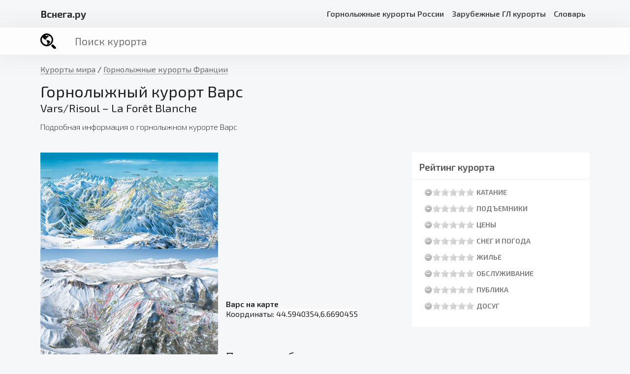

--- FILE ---
content_type: text/html; charset=utf-8
request_url: https://vsnega.ru/resorts/france/vars/
body_size: 4188
content:
<!doctype html> <meta http-equiv="Content-Type" content="text/html; charset=utf-8">  <title>Горнолыжный курорт Варс, Франция: трассы, подъемники, стоимость ски-пасса</title>  <meta name="viewport" content="width=device-width">  <link href="https://cdn.jsdelivr.net/npm/bootstrap@5.3.3/dist/css/bootstrap.min.css" rel="stylesheet"> <link href="/style.css" rel="stylesheet">   <header class="navbar navbar-expand-md section-menu" aria-label="Second navbar example"> <div class="container-lg"> <a class="navbar-brand" href="//vsnega.ru/"><span>В</span>снега.ру</a> <button class="navbar-toggler" type="button" data-bs-toggle="collapse" data-bs-target="#mainMenu"> <span class="navbar-toggler-icon"></span> </button> <div class="collapse navbar-collapse justify-content-end" id="mainMenu"> <ul class="navbar-nav menu"> <li class="nav-item"><a class="nav-link" href="//vsnega.ru/resorts/russia/">Горнолыжные курорты России</a> <li class="nav-item"><a class="nav-link" href="//vsnega.ru/resorts/">Зарубежные ГЛ курорты</a> <li class="nav-item"><a class="nav-link" href="//vsnega.ru/glossary/">Словарь</a> </ul> </div> </div> </header>  <div class="bar-search"> <div class="container-lg"> <form id="searchForm" name="searchForm" method="post" action="/srch/"> <div class="searchInput"> <input name="searchq" type="text" placeholder="Поиск курорта"> </div> </form> <div id="searchResult" class="online"></div> </div> </div> <div class="container-lg"> <div class="yashare"> <div class="yashare-auto-init" data-yashareL10n="ru" data-yashareQuickServices="vkontakte,facebook,twitter,odnoklassniki,moimir,gplus" data-yashareTheme="counter"></div> </div><nav class="bc" xmlns:v="http://rdf.data-vocabulary.org/#"><span typeof="v:Breadcrumb"><a rel="v:url" property="v:title" title="Курорты мира" href="//vsnega.ru/resorts/">Курорты мира</a></span> / <span typeof="v:Breadcrumb"><a rel="v:url" property="v:title" title="Горнолыжные курорты Франции" href="//vsnega.ru/resorts/france/">Горнолыжные курорты Франции</a></span></nav><h1>Горнолыжный курорт Варс</h1><h2 class=under-h>Vars/Risoul – La Forêt Blanche</h2><p class="under-h">Подробная информация о горнолыжном курорте Варс</p> <div class="row g-3"> <div class="col-12 col-md-6 col-lg-5 col-xl-4">  <section class="res-data wrapper"> <div class=vse-map> <a class="fancy_scheme" rel="scheme" href="//vsnega.ru/pview/france/vars/aMiHiU81fAAPTy.jpg"> <img src="//vsnega.ru/pview/france/vars/aMiHiU81fAAPTy.jpg?width=400" alt="Горнолыжный курорт Варс: схема склонов" title="Горнолыжный курорт Варс: схема склонов"> </a> </div> <div class=vse-map> <a class="fancy_scheme" rel="scheme" href="//vsnega.ru/pview/france/vars/9yy3loGAVpbVX4.jpg"> <img src="//vsnega.ru/pview/france/vars/9yy3loGAVpbVX4.jpg?width=400" alt="Горнолыжный курорт Варс: схема склонов" title="Горнолыжный курорт Варс: схема склонов"> </a> </div> <div class=vse-map> <a class="fancy_scheme" rel="scheme" href="//vsnega.ru/pview/france/vars/XO4TPCY41XMD3M.jpg"> <img src="//vsnega.ru/pview/france/vars/XO4TPCY41XMD3M.jpg?width=400" alt="Горнолыжный курорт Варс: схема склонов" title="Горнолыжный курорт Варс: схема склонов"> </a> </div> <div class="vse-char"><h6>Сезон:</h6><ul><li><span>середина декабря - середина апреля</span><li><span>Время работы курорта:</span><br><strong>09:00 - 16:00</strong></ul></div><div class="vse-char"><p><strong>Высотность</strong></p><ul><li><span>Нижняя точка</span> <strong>1650 м</strong><li><span>Верхняя точка</span> <strong>2750 м</strong><li><span>Перепад высот</span> <strong>1100 м</strong></ul></div><div class="vse-char"><p><strong>Склоны/Трассы</strong></p><ul><li><span title="19 трасса" class="wnote bg-green" style="width:18%">19</span><li><span title="43 трасса" class="wnote bg-blue" style="width:41%">43</span><li><span title="35 трасса" class="wnote bg-red" style="width:33%">35</span><li><span title="9 трасса" class="wnote bg-black" style="width:8%">9</span><li><span>Всего:</span> <strong>106 трасс</strong><br><br><li><span title="75 км" class="wnote bg-blue" style="width:41%">75.0 км</span><li><span title="90 км" class="wnote bg-red" style="width:49%">90.0 км</span><li><span title="20 км" class="wnote bg-black" style="width:11%">20.0 км</span><li><span>Общая длинна трасс:</span> <strong>185.0 км</strong></ul></div><div class="vse-char"><p><strong>Подъемники</strong></p><ul><li><span>2 учебных</span><li><span>14 бугельных</span><li><span>18 кресельных</span><li><span>1 гондола</span><li><span>1 фуникулер</span></ul></div><div class="vse-char"><h6>Цены на дневной ски-пасс</h6><ul><li><span>Взрослый</span><br><strong>50 EUR, ~ 4725 ₽</strong><li><span>Детский</span><br><strong>43 EUR, ~ 4064 ₽</strong></ul></div><div class="vse-text">Vars les Claux</div><div class="vse-text"><p>Адрес: 05560 Vars</p><p>Тел. 0492465131</p><p><noindex><a href="http://www.vars.com/" target="_blank" rel="external nofollow">vars.com</a></noindex></p></div> </section>  </div> <div class="col col-md-6 col-lg-7 col-xl-8">  <div class="row row-cols-1 row-cols-xl-2 g-3"> <div class="col"> <section class="res-map wrapper"> <div id="mapCanvas"></div> <script src="https://api-maps.yandex.ru/2.0/?coordorder=longlat&load=package.full&wizard=constructor&lang=ru-RU"></script> <script> ymaps.ready(function () { var myMap = new ymaps.Map('mapCanvas', { center: [6.6690455, 44.5940354], zoom: 13, type: "yandex#map" }); myMap.controls.add('zoomControl').add('mapTools').add( new ymaps.control.TypeSelector( ['yandex#map', 'yandex#satellite', 'yandex#hybrid', 'yandex#publicMap'] )); myMap.geoObjects.add( new ymaps.Placemark( [6.6690455, 44.5940354], {balloonContent: 'Варс'}, {preset: 'twirl#blueStretchyIcon'})); }); </script> <h3 class="p-0">Варс на карте</h3> <div>Координаты: <span id="resGps" class="rememberText">44.5940354,6.6690455</span></div> </section> </div> <div class="col"> <section class="res-rate"><h4>Рейтинг курорта</h4><div id="res_rate"><div class="vse-rate flex"><div id="9CY1hkMgTJ" class="rating"></div><div class="Clear"><form method="post" class="ajaxTo" data-id="9CY1hkMgTJ"><input type="hidden" name="vote_what" value="ski"><input class="star rating" type="radio" name="vote" value="1"><input class="star rating" type="radio" name="vote" value="2"><input class="star rating" type="radio" name="vote" value="3"><input class="star rating" type="radio" name="vote" value="4"><input class="star rating" type="radio" name="vote" value="5"></form></div><label>Катание</label></div><div class="vse-rate flex"><div id="PgEZBIrPUl" class="rating"></div><div class="Clear"><form method="post" class="ajaxTo" data-id="PgEZBIrPUl"><input type="hidden" name="vote_what" value="lifts"><input class="star rating" type="radio" name="vote" value="1"><input class="star rating" type="radio" name="vote" value="2"><input class="star rating" type="radio" name="vote" value="3"><input class="star rating" type="radio" name="vote" value="4"><input class="star rating" type="radio" name="vote" value="5"></form></div><label>Подъемники</label></div><div class="vse-rate flex"><div id="bXDxcmBHk1" class="rating"></div><div class="Clear"><form method="post" class="ajaxTo" data-id="bXDxcmBHk1"><input type="hidden" name="vote_what" value="price"><input class="star rating" type="radio" name="vote" value="1"><input class="star rating" type="radio" name="vote" value="2"><input class="star rating" type="radio" name="vote" value="3"><input class="star rating" type="radio" name="vote" value="4"><input class="star rating" type="radio" name="vote" value="5"></form></div><label>Цены</label></div><div class="vse-rate flex"><div id="BogUtmNlzM" class="rating"></div><div class="Clear"><form method="post" class="ajaxTo" data-id="BogUtmNlzM"><input type="hidden" name="vote_what" value="snow"><input class="star rating" type="radio" name="vote" value="1"><input class="star rating" type="radio" name="vote" value="2"><input class="star rating" type="radio" name="vote" value="3"><input class="star rating" type="radio" name="vote" value="4"><input class="star rating" type="radio" name="vote" value="5"></form></div><label>Снег и погода</label></div><div class="vse-rate flex"><div id="eg2BRgzOR5" class="rating"></div><div class="Clear"><form method="post" class="ajaxTo" data-id="eg2BRgzOR5"><input type="hidden" name="vote_what" value="living"><input class="star rating" type="radio" name="vote" value="1"><input class="star rating" type="radio" name="vote" value="2"><input class="star rating" type="radio" name="vote" value="3"><input class="star rating" type="radio" name="vote" value="4"><input class="star rating" type="radio" name="vote" value="5"></form></div><label>Жилье</label></div><div class="vse-rate flex"><div id="K350ueXNrS" class="rating"></div><div class="Clear"><form method="post" class="ajaxTo" data-id="K350ueXNrS"><input type="hidden" name="vote_what" value="service"><input class="star rating" type="radio" name="vote" value="1"><input class="star rating" type="radio" name="vote" value="2"><input class="star rating" type="radio" name="vote" value="3"><input class="star rating" type="radio" name="vote" value="4"><input class="star rating" type="radio" name="vote" value="5"></form></div><label>Обслуживание</label></div><div class="vse-rate flex"><div id="dUZxhL7TGb" class="rating"></div><div class="Clear"><form method="post" class="ajaxTo" data-id="dUZxhL7TGb"><input type="hidden" name="vote_what" value="public"><input class="star rating" type="radio" name="vote" value="1"><input class="star rating" type="radio" name="vote" value="2"><input class="star rating" type="radio" name="vote" value="3"><input class="star rating" type="radio" name="vote" value="4"><input class="star rating" type="radio" name="vote" value="5"></form></div><label>Публика</label></div><div class="vse-rate flex"><div id="y5iPxXFjhn" class="rating"></div><div class="Clear"><form method="post" class="ajaxTo" data-id="y5iPxXFjhn"><input type="hidden" name="vote_what" value="pastime"><input class="star rating" type="radio" name="vote" value="1"><input class="star rating" type="radio" name="vote" value="2"><input class="star rating" type="radio" name="vote" value="3"><input class="star rating" type="radio" name="vote" value="4"><input class="star rating" type="radio" name="vote" value="5"></form></div><label>Досуг</label></div></div></section><br> </div> </div>  <div class="accordion accordion-flush" id="accordionExample"></div> <section> <h3>Поиск авиабилетов </h3> <div> <script charset="utf-8" async src="//www.travelpayouts.com/widgets/849b8710994adf2588ef021a3155ac98.js?v=329"></script> </div> </section> <section> <h3>Поиск отеля</h3> <script charset="utf-8" async src="//www.travelpayouts.com/widgets/e6a6cd91a221b004f2f2355b26c74e0b.js?v=329"></script> </section> <section> <h3>Видео о ГК Варс</h3> <object title=""> <param name="movie" value="//www.youtube.com/v/VpBwr9J9zHU?version=3&feature=player_detailpage"> <param name="allowFullScreen" value="true"> <param name="allowScriptAccess" value="always"> <embed width="100%" height="100%" src="//www.youtube.com/v/VpBwr9J9zHU?version=3&feature=player_detailpage" type="application/x-shockwave-flash" allowfullscreen="true" allowScriptAccess="always"> </object>  </section> </div>   </div>   <div class="nav-page">  <a href="//vsnega.ru/resorts/france/">Лучшие горнолыжные курорты Франции</a>  </div>  </div>  <div class=box-more> <div class="container-lg"> <div class="row g-3"> <h3 class="mob_tab">Горнолыжные курорты рядом</h3> <div class="col"> <div class="res-card"> <nav aria-label="breadcrumb"> <ol class="breadcrumb m-0"> <!--<li class="breadcrumb-item"><a href="https://vsnega.ru/resorts/france/">Франция</a>--> <li class="breadcrumb-item"><a href="https://vsnega.ru/resorts/france/thollon-les-memises/">Thollon-Les-Memises</a> </ol> </nav> <table class="table"> <tr><td>Перепад высот, м<td>1000 м <tr><td>Длина трасс<td>48 км <tr><td>Подъемники<td>13 <tr><td>Цены<td>27 EUR <tr><td>Гео<td>Thollon Les Mémises </table> </div> </div> <div class="col"> <div class="res-card"> <nav aria-label="breadcrumb"> <ol class="breadcrumb m-0"> <!--<li class="breadcrumb-item"><a href="https://vsnega.ru/resorts/france/">Франция</a>--> <li class="breadcrumb-item"><a href="https://vsnega.ru/resorts/france/pralognan_la_vanoise/">Pralognan La Vanoise</a> </ol> </nav> <table class="table"> <tr><td>Перепад высот, м<td>945 м <tr><td>Длина трасс<td>26 км <tr><td>Подъемники<td>11 <tr><td>Цены<td>34 EUR <tr><td>Гео<td>Pralognan </table> </div> </div> <div class="col"> <div class="res-card"> <nav aria-label="breadcrumb"> <ol class="breadcrumb m-0"> <!--<li class="breadcrumb-item"><a href="https://vsnega.ru/resorts/france/">Франция</a>--> <li class="breadcrumb-item"><a href="https://vsnega.ru/resorts/france/areches_beaufort/">Areches Beaufort</a> </ol> </nav> <table class="table"> <tr><td>Перепад высот, м<td>1220 м <tr><td>Длина трасс<td>50 км <tr><td>Подъемники<td>13 <tr><td>Цены<td>33 EUR <tr><td>Гео<td> </table> </div> </div> </div> </div> </div>  <footer class="copy"> <div class="container-lg">  &copy; <a href="//vsnega.ru/"><span class="cold">В</span>снега.ру</a> <br>Содержание сайта носит информационно-справочный характер.  </div> </footer> <script src="//ajax.googleapis.com/ajax/libs/jquery/3.7.1/jquery.min.js"></script><script src="https://cdn.jsdelivr.net/gh/jquery-form/form@4.2.2/dist/jquery.form.min.js"></script><script src="https://cdn.jsdelivr.net/npm/bootstrap@5.3.3/dist/js/bootstrap.bundle.min.js"></script><script>$(document).ready(function(){$(".goto").on("click",function(){$(this).find("a")[0].click("click");});});</script><script>$(document).ready(function(){$('body').on('keyup','#searchForm',function(){$(this).ajaxSubmit({target:"#searchResult",timeout:3000});return false;});});</script><script src="/jscript/fancyBox/jquery.fancybox.js"></script><link rel="stylesheet"href="/jscript/fancyBox/jquery.fancybox.css"><script>$(document).ready(function(){$(".fancy_scheme").fancybox({});});</script><script src="/jscript/jquery.star.rating/jquery.rating.pack.js"></script><link rel="stylesheet"href="/jscript/jquery.star.rating/jquery.rating.css"><script>$(document).ready(function(){$('body').on('click','div.star',function(){iform=$(this).parent().parent();iform.ajaxSubmit({target:"#"+iform.attr('data-id'),timeout:3000});return false;})})</script><script></script><script type="text/javascript">(function(m,e,t,r,i,k,a){m[i]=m[i]||function(){(m[i].a=m[i].a||[]).push(arguments)};m[i].l=1*new Date();for(var j=0;j<document.scripts.length;j++){if(document.scripts[j].src===r){return;}}k=e.createElement(t),a=e.getElementsByTagName(t)[0],k.async=1,k.src=r,a.parentNode.insertBefore(k,a)})(window,document,"script","https://mc.yandex.ru/metrika/tag.js","ym");ym(9789676,"init",{clickmap:true,trackLinks:true,accurateTrackBounce:true});</script><noscript><div><img src="https://mc.yandex.ru/watch/9789676"style="position:absolute; left:-9999px;"alt=""/></div></noscript>

--- FILE ---
content_type: text/css
request_url: https://vsnega.ru/style.css
body_size: 3569
content:
@import url('https://fonts.googleapis.com/css?family=Exo+2:100,200,300,400,600&subset=cyrillic');

:root{
    --bg-main: #f2f4f9;
    --bg-main: #fafafa;
    --bg-main: #dfe2ea;
    --bg-main: #f4f5f6;
    --bg-main: #eff2f7;
    --bg-main: #f5f7f9;
    --wrapper-widening: -12px;
    --wrapper-margin: 12px;
}

*{
    font-family:'Exo 2', sans-serif;
}
*{
    box-sizing:border-box;
    color:#222;
    margin:0;
    padding:0;
}
html,body{
    background-color: var(--bg-main);
    color:#333;
    font-size:16px;
    height:100%;
    margin:0 auto;
    width:100%;
}
table{
    border-collapse:separate;
    border-spacing:0px 10px;
}
thead.sticky{
    background-color: var(--bg-main);
    position: sticky;
    top: 0;
    z-index: 2000;
}
.table thead *{
    background-color: var(--bg-main);
    border-bottom-width: 0;
}

h1,h2,h3,h4,h5,h6{
    font-weight:400;
    line-height:100%;
    margin:0;
    padding:0;
}
h1{
    font-size:2.0rem;
    line-height:120%;
    margin:0 0 30px;
}
h2{
    font-size:1.4rem;
    margin:50px 0 20px;
}
h3{
    font-size:1.5rem;
    padding:25px 0;
}
h4{
    font-size:1.2rem;
}
h5{
    margin:5px 0;
}
h6{
    margin:5px 0;
}
h4.under-h{
    margin:-20px 0 50px 0;
}
h4.under-h a{
    color:#333;
    font-weight:200;
    text-transform:uppercase
}
h4.under-h a:hover{
    border-bottom:1px solid #2070cc;
    color:#333;
    text-decoration:none;
}
.under-h{
    margin:-25px 0 40px 0;
}
h2.under-h{
    margin-bottom:40px;
}
p.under-h{
    color:#000;
    font-weight:200;
}
ul,ol,li{
    list-style-type:none;
    margin:0;
    padding:0;
}
img{
    border-width:0;
}
img.flag48{
    margin-right:10px;
    margin-top:-1px;
}
hr{
    background-color:#eee;
    border:0px none;
    color:#eee;
    height:1px;
    margin:3% 0;
}
a{
    color:#0098F8;
    color:#2070cc;
    text-decoration:none;
}
a:active{
    color:#900;
}
a:hover{
    color:#104C97;
    text-decoration:underline;
}
a.but{
    padding:7px 15px;
}
a.but:hover{
    background:#f2f2f2;
    border-radius:5px;
    color:#0098F8;
}
a.text{
    color:#333;
}
.no-border{
    border-width:0 !important;
}
.bg-grey{
    background:#ddd;
    color:#fff !important;
}
.bg-black{
    background:#444;
    color:#fff !important;
}
.bg-green{
    background:#75dc5a;
    color:#fff !important;
}
.bg-blue{
    background:#4797e0;
    color:#fff !important;
}
.bg-red{
    background:#fd5959;
    color:#fff !important;
}
.fw-100{
    font-weight:100
}
.onPage{
    text-decoration:none !important;
    border-bottom:1px dashed;
    white-space: nowrap;
}
.iswin{
    margin:0 auto;
    max-width:1600px;
}
.cell{
    display:inline-block;
    width:100%;
}
.yashare{
    margin:20px 0 0 -3px;
}
.wnote{
    display:inline-block;
}
nav.bc{
    font-size:1.0rem;
    font-weight:400;
    line-height:130%;
    margin:15px 0;
}
nav.bc a,nav.bc span{
    color:#666;
    white-space:nowrap;
}
nav.bc a{
    text-decoration:none;
    border-bottom:1px solid #999;
}
nav.bc a:hover{
    text-decoration:none;
}
header{
    padding:0;
    text-shadow:0 1px 0 white;
}
.navbar .menu{
    font-size:0.9rem;
    margin:0;
    padding:0;
}
.navbar .menu li{
    list-style:none;
    white-space:nowrap;
}
.navbar .menu a{
    color:#454545;
    display:block;
    font-size:1.0rem;
    font-weight:bold;
    text-decoration:none;
}
.navbar .menu a:hover{
    color:#000;
}

.navbar a.navbar-brand{
    border-left-width:0;
    color:#333;
    display:inline-block;
    font-weight:bold;
    padding:0;
    text-shadow:0 0 0 #000;
}
.navbar a.navbar-brand:hover{
    color:#000;
}
.navbar .menu .navbar-brand span{
    color:#1f64a3;
}
.bar-search{
    background-color: rgba(255,255,255, 0.8);
    box-shadow:0 0 50px 10px rgba(0,0,0,.05);
    padding:12px 15px;
}
.bar-search input[type="text"]{
    background:url(i/magnifier.png) no-repeat left top;
    box-sizing:border-box;
    border-width:0;
    font-size:1.3rem;
    padding-left:70px;
    width:100%;
}
table.list-search{
    font-size:0.9rem;
    font-weight:bold;
    margin:15px 0;
    width:100%;
}
table.list-search td{
    border-bottom:1px solid #eee;
    padding:12px 16px;
}
table.list-search tr:hover td{
}
table.list-search tr:last-child td{
    border-bottom-width:0;
}
section.res-note{
    font-size:0.9rem;
    font-weight:300;
    margin-top:50px;
}
section.res-data,section.res-rate,section.res-text,section.res-box,section.res-meteo{
    border-radius:2px;
    background:#fff
}
section.res-card,section.res-data,section.res-rate,section.res-text,section.res-box{/*box-shadow:0 20px 95px 0 rgba(196,208,227,.75);*/
}
section.res-data{
}
section.res-list{
    width:100%;
}
section.res-map{
    min-height:300px;
    margin-bottom: 20px;
}
section.res-map #mapCanvas{
    min-height:300px;
    width:100%;
}
section.res-map h3{
    font-size: 1.0rem;
    font-weight: bold;
    padding-bottom:10px;
}
section.res-map .rememberText{
    background: rgba(255,255,255, 0.8);
    border-radius: 3px;
}
section.res-meteo{
    margin:20px 0 0 35%;
}
section.res-text{
    margin-top:-1px;
    padding:20px 15px;
}
section.res-text h4{
    line-height:140%;
}
section.res-text div{
    font-size:0.9rem;
    line-height:160%;
    margin-top:13px;
}
section.res-text div a{
    color:#222;
    border-bottom:1px solid #0098F8;
    text-decoration:none !important;
}
section.res-box{
    border:1px solid #eee;
    padding:15px;
    margin:0;
}
section.res-box h2,section.res-box h3{
    margin-top:0;
    padding-top:5px;
    padding-bottom:20px;
}
.vse-char,.vse-text{
    background:url(/i/section-shadow.png) no-repeat #fff;
    font-size:0.9rem;
    margin:0;
    padding:20px 15px;
}
.vse-char p,.vse-char h6,.vse-char ul{
    display:inline-block;
    font-size:1.0rem;
    margin:0;
    padding:0;
    vertical-align:top;
    width:100%;
}
.vse-char p,.vse-char h6{
    font-weight:bold;
}
.vse-char ul{
    margin:4px 13px;
}
.vse-char li{
    color:#ddd;
    list-style-type:square;
    line-height:150%;
}
.vse-char span{
    color:#333;
}
.vse-char .wnote{
    border-radius:1px;
    display:inline-block;
    font-size:0.8rem;
    font-weight:bold;
    padding:2px 5px;
    white-space:nowrap
}
.vse-text{
    color:#454545;
    line-height:180%;
    padding:30px 15px;
}
.vse-text a{
    color:#333;
    text-decoration:underline;
}
.vse-map img{
    height:auto;
    width:100%;
}
.flex{
    display:-webkit-box;
    display:-ms-flexbox;
    display:flex;
    -webkit-box-orient:horizontal;
    -webkit-box-direction:normal;
    -ms-flex-direction:row;
    flex-direction:row;
    -ms-flex-align:center;
    -webkit-align-items:center;
    -webkit-box-align:center;
    align-items:center;
    flex-wrap:nowrap;
}
.res-rate{
    box-sizing:border-box;
    padding:20px 15px;
}
.res-rate h4{
    border-bottom:#eee 1px solid;
    color:#555;
    font-weight:bold;
    margin:-20px -15px 15px;
    padding:20px 15px 15px;
}
.vse-rate{
    margin:0 0 12px;
    padding:0;
}
.vse-rate:hover label{
    color:#000;
}
.vse-rate div{
    display:inline-block;
}
.vse-rate label{
    color:#787878;
    display:inline-block;
    font-size:0.9rem;
    font-weight:bold;
    margin:0 0 0 4px;
    padding:0;
    text-transform:uppercase
}
.vse-rate .rating{
    color:green;
    font-weight:bold;
    padding-right:10px;
}
.nav-page{
    border-top:1px solid #eee;
    border-bottom:1px solid #eee;
    font-size:1.4rem;
    margin-top:60px;
    padding:20px 0;
}
.maps-info{
    width:220px
}
.maps-info h3{
    font-size:2.0rem;
    line-height:120%;
    margin:0;
    padding:0 0 10px;
}
.maps-info dl{
    font-size:1.5rem;
    font-weight:200;
    margin:5px 0;
}
.maps-info dt{
    display:inline-block;
    margin-right:10px
}
.maps-info dd{
    display:inline-block;
}
section.res-card{
    background:#fff;
    border:0px solid #eee;
    font-size:1.0rem;
    margin:0 0 -1px;
    padding:15px;
}
section.res-card:nth-child(2n){
}
section.res-card .nav{
    font-weight:bold;
    font-size:0.8rem;
}
section.res-card h5{
    font-size:1.1rem;
    font-weight:bold;
    margin-bottom:10px;
}
section.res-card h5 a{
    color:#000;
}
section.res-card dl{
    display:block;
    font-size:0.8rem;
    margin:0;
    padding:0 10px 6px 0;
    width:100%
}
section.res-card dt,section.res-card dd{
    display:inline-block;
    margin:5px 0;
    width:50%;
}
section.res-card dt{
    font-weight:bold;
    padding:0 5px 0 0;
    white-space:pre-wrap;
    white-space:-moz-pre-wrap;
    white-space:-o-pre-wrap;
    word-wrap:break-word;
}
section.res-card dd{
    padding:0 0 0 5px;
}
.box-more section.res-card{
    background:#fafafa
}
footer{
    background:#f2f2f2;
    border-top:1px solid #e3e3e3;
    font-size:0.8rem;
    font-weight:200;
}
footer.copy{
    background:#f4f4f4;
    border-bottom:#e3e3e3 1px solid;
    color:#444;
    line-height:1.5em;
    padding-top: 30px;
    padding-bottom: 30px;
}
footer.copy a{
    color:#444;
}
footer.copy a:hover{
    color:#000;
}
footer.copy .cold{
    color:#444;
    font-weight:bold;
}
footer .botmenu{
    display:inline-block;
    padding:50px 0;
    vertical-align:top;
    width:49%;
}
footer .botmenu li{
    list-style:none;
    margin:0 0 15px;
    padding:0;
}
footer .botmenu li img{
    margin-right:5px;
}
footer .botmenu a{
    color:#444;
    line-height:100%;
    margin-bottom:10px;
    text-decoration:none;
}
footer .botmenu a:hover{
    color:#000;
    text-decoration:underline;
}
.box-more{
    background:#fff;
    border-top:1px solid #ddd;
    margin-top:-1px;
    padding:50px 0;
}

.list-slopes{
    font-size:1.0rem;
    margin:0 0 30px;
}
.list-slopes h2,.list-slopes a{
    border:0px solid #ddd;
    border-radius:20px;
    display:inline-block;
    font-size:1.0rem;
    height:40px;
    line-height:40px;
    margin:5px 10px 5px 0;
    padding-left:20px;
    padding-right:20px;
    vertical-align:middle;
}
.list-slopes h2{
    border:1px solid #bbb;
    font-weight:200;
}
.list-slopes h2:after{
    content:":";
    padding-left:1px;
}
.list-slopes h3{
    font-weight:200;
    padding-bottom:15px;
}
.list-slopes a{
    background:rgba(255,255,255,.7);
    color:#000;
    font-weight:700;
    text-decoration:none;
    white-space: nowrap;
}
.list-slopes a:hover{
    background:rgba(0,0,0,.1);
}
.box-detail{
    background:rgba(255,255,255,.8);
    padding:20px;
    border:1px solid #eee;
    margin-bottom: 30px;
}
.box-detail dl{
    display:inline-block;
    font-size:1.2rem;
    font-weight:200;
    margin:0 10% 0 0;
    line-height:140%;
}
.box-detail dl dt{
    color:#999
}
/*.box-detail dl dt:after{content:"-";margin:0 5px;}*/
.box-detail dl dt,.box-detail dl dd{
    display:block
}
table.list-board{
    margin:30px 0 0;
    font-size:0.9rem;
    width:100%;
}
table.list-board caption{
    font-size:1.2rem;
    font-weight:bold;
    padding-bottom:0.5em;
    text-align:left;
}
table.list-board td, table.list-board th{/*border-bottom:#ddd 1px solid;*/
    line-height:100%;
    padding:10px 0 10px var(--wrapper-margin);
    text-align:left;
    vertical-align:middle;
}
table.list-board thead td, table.list-board thead th{
    font-size:1.2rem;
    font-weight:200;
    padding-top:12px;
    padding-bottom:12px;
}
table.list-board tbody td{
    font-size:1.2rem;
    font-weight:400;
    height:50px;
}
table.list-board tbody td:first-child{
    font-size:1.0rem;
    line-height:140%;
    padding-right:20px;
}
table.list-board tr:nth-child(2n+1) td{
    background:#fff
}
table.list-board tr td{
    background:#fff
}
table.list-board tr:hover td, table.list-board tr:hover th{
}
table.list-board a{
    border-bottom:1px solid #0098F8;
    color:#000;
    font-weight:400;
    text-decoration:none !important;
}
table.list-board a:hover{
    color:#2070cc;
}
table.list-board small{
    color:#787878;
    font-weight:normal;
}
table.list-board .wnote{
    border-radius:1px;
    display:block;
    font-size:10px;
    font-weight:800;
    height:8px;
    line-height:8px;
    margin-top:2px;
    padding-left:2px
}
table.list-board.w-cou td{
    padding:10px 10px 15px;
}
table.list-board.w-cou td:nth-child(1){
    min-width:10%;
    width:10%;
}
table.list-board.w-cou td:nth-child(2){
    width:50%;
}
table.list-board.w-cou td:nth-child(3){
    width:20%;
}
table.list-board.w-cou td:nth-child(4){
    font-weight:bold;
    width:20%;
}
table.list-board span.lift{
    display:inline-block;
    border:1px solid #ddd;
    border-radius:3px;
    margin-right:5px;
    height:64px;
    text-align:center;
    vertical-align:middle;
    width:32px;
}
table.list-board span.lift span{
    display:block;
    font-size:0.6rem;
    font-weight:400;
    height:50% !important;
    text-align:center;
    vertical-align:middle;
}
table.list-board span.lift span:first-child{
    background:#f2f2f2;
    border-bottom:1px solid #ddd;
}
table.list-board span.lift span:last-child{
    padding-top:3px
}
table.list-board span.lift img{
    height:30px;
    padding:7px;
    width:31px;
}
tr.goto:hover{
    cursor:pointer
}
aside a.promo{
    display:block;
    margin-bottom:20px;
}
aside .h{
    font-size:1.5rem;
    font-weight:bold;
    line-height:120%;
    margin:20px 0 15px;
}
aside ul{
}
aside li{
    margin-bottom:4px;
}
aside a{
    font-size:0.9rem;
    font-weight:bold;
    text-shadow:0 -1px 0 #fff;
}
ul.list-col{
    border-right:1px solid #eee;
}

ul.list-col li{
    margin:5px 0;
    white-space: nowrap;
}
ul.list-col img{
    margin-bottom:4px;
    margin-right:3px;
}
ul.list-col a{
    font-size:1.2rem;
}

.map-text{
    background: rgb(246,233,129);
    background: linear-gradient(45deg, rgba(246,233,129,1) 0%, rgba(250,239,173,1) 100%);
    border-radius: 4px;
    font-size:0.8rem;
    margin-bottom:10px;
    padding:6px 22px;
    text-align:left;
    width:240px;
}
.map-box .row{
    scrollbar-width: none;
}
.map-box.map-rus{
    background:url(images/map_rus.png) no-repeat center;
    font-size:0.7rem;
}


.box-foto{
    background-image:-moz-linear-gradient(top,#fafafa,#f1f1f1);
    background-image:-o-linear-gradient(top,#fafafa,#f1f1f1);
    background-image:-webkit-linear-gradient(top,#fafafa,#f1f1f1);
    background-image:linear-gradient(top,#fafafa,#f1f1f1);
}
.foto-show{
    flex-wrap:wrap
}
.foto-show figure img{
    border:#fff 0px solid;
    border-radius:3px;
    margin:0;
    padding:0;
    height:140px;
    width:auto;
}
.foto-show figure img:hover{
}
ul.list-text{
    margin:40px 100px 0 0;
    font-size:1.2rem;
}
ul.list-text li{
    display:inline-block;
    line-height:200%;
    margin:0 20px 0 0;
}
ul.list-text li a:hover{
    background:#ddd;
    color:#0098F8;
}
.box-share{
    margin-bottom:35px;
}
.icon16{
    margin:0 2px 0 0;
    padding:2px;
}
.box-more{
    background:#fff;
    border-top:1px solid #ddd;
    margin-top:-1px;
    padding:80px 0;
}
.res-card li.breadcrumb-item{
    font-weight: 600;
    font-size: 1.2rem;
}
.res-card table{
    border-collapse: separate;
}

.accordion-button:not(.collapsed){
    background-color: #9fcee8;
}

.scroll-vertical{
    display: flex;
    flex-wrap: nowrap;
    overflow-x: auto;
}

.height-400{
    height: 400px;
}

.height-600{
    height: 600px;
}


.wrapper{
    margin: 0 var(--wrapper-widening);
    width: 100vw;
}

.table-vertical th:first-child,
.table-vertical td:first-child {
    position: sticky;
    left: 0;
    background-color: #f8f9fa;
    z-index: 2;
}

.table-vertical thead th {
    position: sticky;
    top: 0;
    background-color: #e9ecef;
    z-index: 1;
}

@media(min-width:576px){
    .wrapper{
        margin: 0;
        width: auto;
    }
}